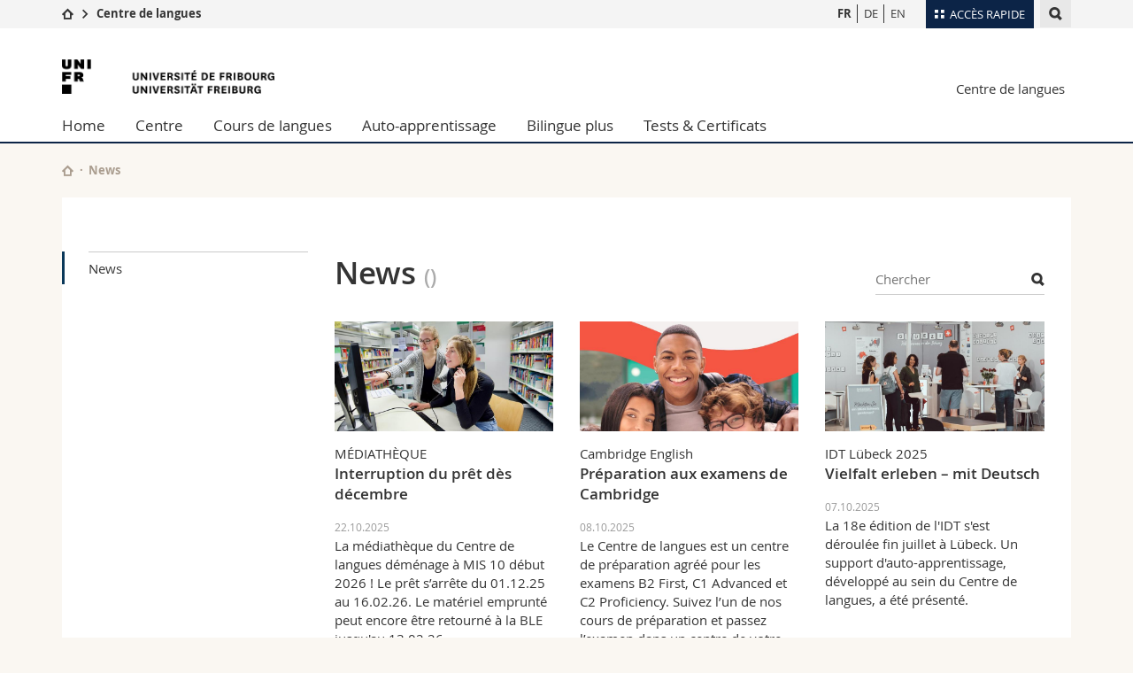

--- FILE ---
content_type: text/html; charset=UTF-8
request_url: https://www.unifr.ch/centredelangues/fr/news/news/?utm_source=news&utm_medium=&utm_campaign=redirection_from_homehttp%3A%2F%2Fwww.unifr.ch%2Fcentredelangues%2Ffr%2F
body_size: 10295
content:

<!--[if lt IE 9]><!DOCTYPE html PUBLIC "-//W3C//DTD XHTML 1.1//EN" "http://www.w3.org/TR/xhtml11/DTD/xhtml11.dtd"><![endif]-->
<!--[if gt IE 8]><!-->
<!DOCTYPE html>
<!--<![endif]-->
<!--[if lt IE 7]><html xmlns="http://www.w3.org/1999/xhtml" class="lt-ie9 lt-ie8 lt-ie7"> <![endif]-->
<!--[if IE 7]><html xmlns="http://www.w3.org/1999/xhtml" class="lt-ie9 lt-ie8"> <![endif]-->
<!--[if IE 8]><html xmlns="http://www.w3.org/1999/xhtml" class="lt-ie9"> <![endif]-->
<!--[if IE 9]><html class="ie9"> <![endif]-->
<!--[if gt IE 9]><!-->
<html lang="fr"><!--<![endif]-->
<head prefix="og: http://ogp.me/ns# fb: http://ogp.me/ns/fb# article: http://ogp.me/ns/article#">
    <link rel="preconnect" href="https://cdn.unifr.ch" />
	<link rel="dns-prefetch" href="https://www.googletagmanager.com" />
	<link rel="dns-prefetch" href="https://www.google.com" />
	<link rel="preload" href="https://cdn.unifr.ch/Assets/fonts/OpenSans-Regular-webfont.woff" as="font" type="font/woff" crossorigin>
	<link rel="preload" href="https://cdn.unifr.ch/Assets/fonts/OpenSans-Semibold-webfont.woff" as="font" type="font/woff" crossorigin>
	<link rel="preload" href="https://cdn.unifr.ch/Assets/fonts/OpenSans-Bold-webfont.woff" as="font" type="font/woff" crossorigin>
	<link rel="preload" href="https://cdn.unifr.ch/Assets/fonts/OpenSans-Light-webfont.woff" as="font" type="font/woff" crossorigin>
    <meta http-equiv="X-UA-Compatible" content="IE=edge,chrome=1"/>
    <meta charset="utf-8"/>
    <meta name="viewport" content="width=device-width, initial-scale=1"/>
    <meta property="fb:app_id"          content="853226811461024" />
    
    <title>News | Centre de langues  | Université de Fribourg</title>
    <meta name="description" content="">
    <meta name="language" content="fr" />
    <meta name="robots" content="index, follow">
    <!-- <base href="//www.unifr.ch/centredelangues/fr/" /> -->
    <link rel="canonical" href="https://www.unifr.ch/centredelangues/fr/news/news/" />
    <link href="//cdn.unifr.ch/uf/v2.4.4/css/bootstrap.css" rel="stylesheet" media="all" type="text/css" crossorigin  />
    <link href="//cdn.unifr.ch/uf/v2.4.4/css/main.css" rel="stylesheet" media="all" type="text/css" crossorigin />
    <link rel="shortcut icon" type="image/ico" href="https://cdn.unifr.ch/sharedconfig/favicon/favicon.ico" />
    <!-- Load IE8 specific styles--><!--[if lt IE 9]>
    <link href="//cdn.unifr.ch/uf/v2.4.4/css/old_ie.css" rel="stylesheet" /><![endif]-->
    <script src="//cdn.unifr.ch/uf/v2.4.4/js/modernizr.js" crossorigin ></script>
    <!-- Spiders alternative page -->
    

    


<!-- Google Tag Manager -->
<script>(function(w,d,s,l,i){w[l]=w[l]||[];w[l].push({'gtm.start':
new Date().getTime(),event:'gtm.js'});var f=d.getElementsByTagName(s)[0],
j=d.createElement(s),dl=l!='dataLayer'?'&l='+l:'';j.async=true;j.src=
'https://www.googletagmanager.com/gtm.js?id='+i+dl;f.parentNode.insertBefore(j,f);
})(window,document,'script','dataLayer','GTM-K8998TH');</script>
<!-- End Google Tag Manager --> 

    

<link href="//cdn.unifr.ch/uf/v2.4.4/css/corr.css" rel="stylesheet" defer crossorigin />

<style>
	/*
	a[href^=http]{text-decoration:none;}
	footer a[href^=http]{text-decoration:none; color:#fff;}
	div.sub-menu li.star > a{font-weight:bold;}
	*/
</style>
    





    
    
</head>
<body data-lang="fr" class="marine">



<!-- Google Tag Manager (noscript) -->
<noscript><iframe src="https://www.googletagmanager.com/ns.html?id=GTM-K8998TH"
height="0" width="0" loading="lazy" style="display:none;visibility:hidden"></iframe></noscript>
<!-- End Google Tag Manager (noscript) -->


<!-- Page wrapper-->
<div id="wrapper">
    <!-- Fixed header-->
    <nav class="fixed-header pusher">
        <div class="fixed-header--bg">
            <div class="container clearfix">

                <!-- The logo -->
                

<a href="https://www.unifr.ch/" class="open-offcanvas square bg-branded hover hidden-desktop" title="Hamburger menu"></a><a href="https://www.unifr.ch" class="hidden-desktop square logo" style="content: ''; display:block;height:55px;width:55px;  no-repeat center center; background-size:contain;" title="Aller à la page d’accueil de ce site"></a>
                

<div class="search hidden-mobile">

    


<script class="search--template" type="text/template">
    <li>
        <a class="search--result-link" href="<%= link %>"></a>
        <h5><%= htmlTitle %></h5>
        <small><%= link %></small>
        <p><%= htmlSnippet %></p>
    </li>
</script>


<script class="search--show-more" type="text/template">
    <li class="text-align-center search--more-results">
        <a class="search--result-link" href="#"></a>
        <p>Voir plus de résultat</p>
        <p>
            <i class="gfx gfx-arrow-down"></i>
        </p>
    </li>
</script>

    <a href="#" data-expander-toggler="search-47727" data-fixed-mode-toggler="tablet laptop desktop large" class="search--toggler square" title="Afficher le moteur de recherche"><i class="gfx gfx-search"></i></a>
    <div data-expander-content="search-47727" data-expander-group="mobile-nav" class="search--input">
        <div class="container">
            
            <div class="input-group">
                <input type="text" class="form-control"/><span class="input-group-btn sd">
                <input type="radio" name="searchdomain" value="https://www.unifr.ch/centredelangues/" checked="checked" id="local-" class="hidden"/>
                <label for="local-" class="btn btn-primary sd">Local</label></span><span class="input-group-btn sd">
                <input type="radio" name="searchdomain" value="www.unifr.ch"  id="global-" class="hidden"/>
                <label for="global-" class="btn btn-default">Global</label></span>
            </div>
            
            <ul class="search--results">
                <li class="blank-slate">Aucun résultat</li>
            </ul>
        </div>
    </div>
</div>

                <!-- Globalmenu -->
                <div class="meta-menu"><a href="#" data-fixed-mode-toggler="mobile" data-accordion-toggler="metamenu" class="square meta-menu--toggler hover bg-branded-desk" title="meta-menu toggler"><i class="gfx gfx-tiles"></i><i class="square-triangle"></i><span class="hidden-mobile">Accès rapide</span></a>
    <div data-accordion-content="metamenu" data-accordion-group="mobile-nav" class="meta-menu--content">
        <nav data-scroll-container="data-scroll-container" class="container">
            <ul>
                <li class="first-level"><a href="#" data-accordion-toggler="meta2" data-scroll-to-me="data-scroll-to-me">Université</a>
                    <nav data-accordion-content="meta2">
                        <ul>
                            <li><a href="http://studies.unifr.ch/fr" title="Les études: Bachelor, Master, Doctorat">Etudes</a></li>
                            <li><a href="https://www.unifr.ch/campus/fr" title="La vie sur le Campus">Campus</a></li>
                            <li><a href="https://www.unifr.ch/research/fr" title="La recherche">Recherche</a></li>
                            <li><a href="https://www.unifr.ch/uni/fr" title="L'Université en bref">Université</a></li>
                            <li><a href="https://www.unifr.ch/formcont/fr"  title="Formation continue">Formation continue</a></li>
                        </ul>
                    </nav>
                </li>
                <li class="first-level"><a href="#" data-accordion-toggler="meta1" data-scroll-to-me="data-scroll-to-me">Facultés</a>
                    <nav data-accordion-content="meta1">
                        <ul>
                            <li><a href="https://www.unifr.ch/theo/fr" title="Accéder à la Faculté de théologie"><span class="glyphicon glyphicon-stop color-orange" aria-hidden="true"></span> Théologie</a></li>
                            <li><a href="https://www.unifr.ch/ius/fr" title="Accéder à la Faculté de droit"><span class="glyphicon glyphicon-stop color-red" aria-hidden="true"></span> Droit</a></li>
                            <li><a href="https://www.unifr.ch/ses/fr" title="Accéder à la Faculté des sciences économiques et sociales"> <span class="glyphicon glyphicon-stop color-purple" aria-hidden="true"></span> Sciences économiques et sociales et management</a></li>
							<li><a href="https://www.unifr.ch/lettres/fr" title="Accéder à la Faculté des lettres et des sciences humaines"><span class="glyphicon glyphicon-stop color-sky" aria-hidden="true"></span> Lettres et sciences humaines</a></li>
							<li><a href="https://www.unifr.ch/eduform/fr" title="Accéder à la Faculté des sciences de l'éducation et de la formation"><span class="glyphicon glyphicon-stop color-violet" aria-hidden="true"></span> Sciences de l'éducation et de la formation</a></li>
                            <li><a href="https://www.unifr.ch/scimed/fr" title="Accéder à la Faculté des sciences et de médecine "><span class="glyphicon glyphicon-stop color-green" aria-hidden="true"></span> Sciences et médecine</a></li>
                             <li><a href="https://www.unifr.ch/faculties/fr/interfacultaire.html" title="Interfacultaire"><span class="glyphicon glyphicon-stop color-marine" aria-hidden="true"></span> Interfacultaire</a></li>
                            
                        </ul>
                    </nav>
                </li>
                <li class="first-level"><a href="http://www.unifr.ch/you-are/fr/" data-accordion-toggler="meta0" data-scroll-to-me="data-scroll-to-me">Vous êtes</a>
                    <nav data-accordion-content="meta0">
                        <ul>
                            <li><a href="https://www.unifr.ch/you-are/fr/futurs-etudiants/" title="Vous êtes... futur·e·s étudiant·e·s">Futurs étudiants</a></li>
                            <li><a href="https://www.unifr.ch/you-are/fr/etudiants/" title="Vous êtes... étudiant·e·s">Etudiants</a></li>
                            <li><a href="https://www.unifr.ch/you-are/fr/medias/" title="Vous êtes... médias">Médias</a></li>
                            <li><a href="https://www.unifr.ch/you-are/fr/chercheurs/" title="Vous êtes... chercheuses et chercheurs">Chercheurs</a></li>
                            <li><a href="https://www.unifr.ch/you-are/fr/collaborateurs/" title="Vous êtes... collaboratrices et collaborateurs">Collaborateurs</a></li>
							<li><a href="https://www.unifr.ch/you-are/fr/doctorants/" title="Vous êtes... doctorant·e·s ">Doctorants</a></li>
                        </ul>
                    </nav>
                </li>
                <li class="first-level meta-menu--contact bg-branded-desk">
                    <a href="#" class="hidden-lg hidden-md" data-accordion-toggler="contact" data-scroll-to-me="data-scroll-to-me">Ressources</a>
					<nav data-accordion-content="contact">
                        <ul>
                            <li><a href="https://www.unifr.ch/directory/fr"><span class="fa fa-user fa-fw" aria-hidden="true"></span> Annuaire du personnel</a></li>
                            <li><a href="https://www.unifr.ch/map"><span class="fa fa-map-signs fa-fw" aria-hidden="true"></span> Plan d'accès</a></li>
                            <li><a href="https://www.unifr.ch/biblio"><span class="fa fa-book fa-fw" aria-hidden="true"></span> Bibliothèques</a></li>
                            <li><a href="https://outlook.com/unifr.ch"><span class="fa fa-envelope fa-fw" aria-hidden="true"></span> Webmail</a></li>
                            <li><a href="https://www.unifr.ch/timetable/fr/"><span class="fa fa-calendar fa-fw" aria-hidden="true"></span> Programme des cours</a></li>
                            <li><a href="https://my.unifr.ch"><span class="fa fa-lock fa-fw" aria-hidden="true"></span> MyUnifr</a></li>
                        </ul>
                    </nav>
                </li>
            </ul>
        </nav>
    </div>
</div>


                <!-- Desktop Langmenu -->
                

<nav class="hidden-mobile square language-switch">
    <ul>
        
<li><a href="//www.unifr.ch/centredelangues/fr/news/news/?utm_source=news&utm_medium=&utm_campaign=redirection_from_homehttp%3A%2F%2Fwww.unifr.ch%2Fcentredelangues%2Ffr%2F" class=" bold" title="Afficher la page en   FR">FR</a></li>

<li><a href="//www.unifr.ch/centredelangues/de/news/news/?utm_source=news&utm_medium=&utm_campaign=redirection_from_homehttp%3A%2F%2Fwww.unifr.ch%2Fcentredelangues%2Ffr%2F" class="" title="Afficher la page en   DE">DE</a></li>

<li><a href="//www.unifr.ch/centredelangues/en/news/news/?utm_source=news&utm_medium=&utm_campaign=redirection_from_homehttp%3A%2F%2Fwww.unifr.ch%2Fcentredelangues%2Ffr%2F" class="" title="Afficher la page en   EN">EN</a></li>
    </ul>
</nav>

                <!-- Global Breadcrumb -->
                


<div class="breadcrumbs square">

    <a href="https://www.unifr.ch" data-accordion-toggler="crumbs" class="square bg-white hover hidden-desktop breadcrumbs--toggler" title="Chemin d’accès global "><i class="gfx gfx-home"></i><i class="square-triangle"></i></a>

    <div data-accordion-content="crumbs" data-accordion-group="mobile-nav" class="breadcrumbs--content">
        <nav class="breadcrumbs--mobile shortened">
            <ul class="breadcrumbs--slider">
                <!-- level 0 -->
                
                <li><a href="https://www.unifr.ch" class="gfx gfx-home" title="Aller à la page d’accueil "></a></li>
                

                <!-- level 1 -->
                
                <li class="gfx gfx-triangle-right"></li>
                <li class="desktop-expanded">
                    <a href="https://www.unifr.ch/centredelangues" class="short">Centre de langues</a>
                    <a href="https://www.unifr.ch/centredelangues" class="long">Centre de langues</a>
                </li>
                
                <!-- level 2 -->
                
                <!-- level 3 -->
                
            </ul>
        </nav>
    </div>
</div>
            </div>
        </div>
    </nav>
    <!-- Offcanvas pusher-->
    <div class="pusher pass-height">
        <!-- Page header/offcanvas-->
        <header id="header" class="offcanvas pass-height">
            <nav class="service-menu">
                <!-- mobile tools menu -->
                <div class="hidden-desktop clearfix">

                    <!-- Search Mobile -->
                    
                    <div class="search">
                        <!-- Template for one search result -->
                        


<script class="search--template" type="text/template">
    <li>
        <a class="search--result-link" href="<%= link %>"></a>
        <h5><%= htmlTitle %></h5>
        <small><%= link %></small>
        <p><%= htmlSnippet %></p>
    </li>
</script>


<script class="search--show-more" type="text/template">
    <li class="text-align-center search--more-results">
        <a class="search--result-link" href="#"></a>
        <p>Voir plus de résultat</p>
        <p>
            <i class="gfx gfx-arrow-down"></i>
        </p>
    </li>
</script>

                        <a href="#" data-expander-toggler="search-27564" data-fixed-mode-toggler="tablet laptop desktop large" class="search--toggler square" aria-label="search" title="Afficher le moteur de recherche"><i class="gfx gfx-search"></i></a>
                        <div data-expander-content="search-27564" data-expander-group="mobile-nav" class="search--input">
                            <div class="container">
                                
                                <div class="input-group">
                                    <input type="text" class="form-control"/>
                                    <span class="input-group-btn sd">
                                        <input type="radio" name="searchdomain" value="https://www.unifr.ch/centredelangues/" id="local-" class="hidden" checked="checked"/>
                                        <label for="local-" class="btn btn-primary sd">Local</label>
                                    </span>
                                    <span class="input-group-btn sd">
                                        <input type="radio" name="searchdomain" value="www.unifr.ch"  id="global-" class="hidden" />
                                        <label for="global-" class="btn btn-default">Global</label>
                                    </span>
                                </div>
                                
                                <ul class="search--results">
                                    <li class="blank-slate">Aucun résultat</li>
                                </ul>
                             </div>
                        </div>
                    </div>


                    <!-- langmenu.mobile -->
                    

<nav class="language-switch square hover bg-white"><a href="#" data-accordion-toggler="language-switch" class="toggle-language-switch square" title="Choisir une autre langue ">FR</a>
    <div data-accordion-content="language-switch" class="dropdown">
        <ul class="bg-white">
            

<li><a href="//www.unifr.ch/centredelangues/fr/news/news/?utm_source=news&utm_medium=&utm_campaign=redirection_from_homehttp%3A%2F%2Fwww.unifr.ch%2Fcentredelangues%2Ffr%2F" class="square bg-white hover  bold" title="Afficher la page en   FR">FR</a></li>


<li><a href="//www.unifr.ch/centredelangues/de/news/news/?utm_source=news&utm_medium=&utm_campaign=redirection_from_homehttp%3A%2F%2Fwww.unifr.ch%2Fcentredelangues%2Ffr%2F" class="square bg-white hover " title="Afficher la page en   DE">DE</a></li>


<li><a href="//www.unifr.ch/centredelangues/en/news/news/?utm_source=news&utm_medium=&utm_campaign=redirection_from_homehttp%3A%2F%2Fwww.unifr.ch%2Fcentredelangues%2Ffr%2F" class="square bg-white hover " title="Afficher la page en   EN">EN</a></li>
        </ul>
    </div>
</nav>
                    <a href="javascript:;" class="close-offcanvas square hover bg-marine"></a>
                </div>
                <div class="hidden-mobile">
                    <div class="container service-menu--relation">
                        <nav class="clearfix">
                            
                        </nav>
                        
<h1 class="logo"><span class="sr-only">Université de Fribourg</span><a href="//www.unifr.ch"  title="Aller à la page d’accueil de l’Université"><img src="//cdn.unifr.ch/uf/v2.4.4/gfx/logo.png" alt="Logo Unifr" " /></a></h1>

<p class="service-menu--department"><a href="//www.unifr.ch/centredelangues/fr/" title="Aller à la page d’accueil de ce site">Centre de langues</a></p>
                    </div>
                </div>
            </nav>
            

<!-- Use class flat-menu or push-menu on this container-->
<!-- to toggle between the two types of navigation. The underlying-->
<!-- structure is exactly the same.-->
<nav class="push-menu container">
    <!-- First navigation level is visible, therefore needs-->
    <!-- the class .in-->
    <!-- .default is needed to not register a swipe event listener-->
    <div class="level default in">

        
<!-- start outerTpl -->
<ul>
    <li class="first"><a href="//www.unifr.ch/centredelangues/fr/" title="Home" >Home</a></li>


<!-- start parentRowTpl -->
<li class="">
	<a href="//www.unifr.ch/centredelangues/fr/centre/profil/" title="Centre"   class="deeper">
		Centre
		<!--<span class="deeper"></span>-->
	</a>
	


<!-- start innerTpl -->
<div class="level">
	<ul>
		<li><a href="#" class="back">Retour</a></li>
		<li class="first"><a href="//www.unifr.ch/centredelangues/fr/centre/profil/" title="Mission" >Mission</a></li>


<!-- start parentRowTpl -->
<li class="">
	<a href="//www.unifr.ch/centredelangues/fr/centre/team/" title="Équipe"   class="deeper">
		Équipe
		<!--<span class="deeper"></span>-->
	</a>
	


<!-- start innerTpl -->
<div class="level">
	<ul>
		<li><a href="#" class="back">Retour</a></li>
		<li class="first"><a href="//www.unifr.ch/centredelangues/fr/centre/team/admin.html" title="Direction et administration" 486,,485>Direction et administration</a></li>
<li><a href="//www.unifr.ch/centredelangues/fr/centre/team/enseignantes.html" title="Enseignant·e·s" 487,488,489,490,2172,,,,,>Enseignant·e·s</a></li>
<li class="last"><a href="//www.unifr.ch/centredelangues/fr/centre/team/autoapprentissage.html" title="Centre d'auto-apprentissage" 491>Centre d'auto-apprentissage</a></li>

	</ul>
</div>
<!-- end innerTpl -->
</li>
<!-- end parentRowTpl -->
<li><a href="//www.unifr.ch/centredelangues/fr/centre/partenariats.html" title="Partenariats" >Partenariats</a></li>
<li class="last"><a href="//www.unifr.ch/centredelangues/fr/centre/contact.html" title="Contact" >Contact</a></li>

	</ul>
</div>
<!-- end innerTpl -->
</li>
<!-- end parentRowTpl -->


<!-- start parentRowTpl -->
<li class="">
	<a href="//www.unifr.ch/centredelangues/fr/cours/" title="Cours de langues"   class="deeper">
		Cours de langues
		<!--<span class="deeper"></span>-->
	</a>
	


<!-- start innerTpl -->
<div class="level">
	<ul>
		<li><a href="#" class="back">Retour</a></li>
		<li class="first"><a href="//www.unifr.ch/centredelangues/fr/cours/semestriels/" title="Cours semestriels" >Cours semestriels</a></li>
<li><a href="//www.unifr.ch/centredelangues/fr/cours/intensifs/" title="Cours intensifs pré-semestriels" >Cours intensifs</a></li>
<li><a href="//www.unifr.ch/centredelangues/fr/cours/langue-juridique/" title="Cours d'introduction à la langue juridique" >Cours spécifique droit</a></li>
<li class="last"><a href="//www.unifr.ch/centredelangues/fr/cours/temoinages.html" title="Témoignages" >Témoignages</a></li>

	</ul>
</div>
<!-- end innerTpl -->
</li>
<!-- end parentRowTpl -->


<!-- start parentRowTpl -->
<li class="">
	<a href="//www.unifr.ch/centredelangues/fr/autoapprentissage/" title="Auto-apprentissage"   class="deeper">
		Auto-apprentissage
		<!--<span class="deeper"></span>-->
	</a>
	


<!-- start innerTpl -->
<div class="level">
	<ul>
		<li><a href="#" class="back">Retour</a></li>
		<li class="first"><a href="//www.unifr.ch/centredelangues/fr/autoapprentissage/médiathèque.html" title="Médiathèque" >Médiathèque</a></li>
<li><a href="//www.unifr.ch/centredelangues/fr/autoapprentissage/ressources.html" title="Ressources en ligne" >Ressources en ligne</a></li>
<li><a href="//www.unifr.ch/centredelangues/fr/unitandem" title="Tandem" >Tandem </a></li>
<li class="last"><a href="//www.unifr.ch/centredelangues/fr/autoapprentissage/astuces.html" title="Conseils et astuces" >Conseils et astuces</a></li>

	</ul>
</div>
<!-- end innerTpl -->
</li>
<!-- end parentRowTpl -->


<!-- start parentRowTpl -->
<li class="">
	<a href="//www.unifr.ch/centredelangues/fr/bilingueplus/" title="Bilingue plus"   class="deeper">
		Bilingue plus
		<!--<span class="deeper"></span>-->
	</a>
	


<!-- start innerTpl -->
<div class="level">
	<ul>
		<li><a href="#" class="back">Retour</a></li>
		

<!-- start parentRowTpl -->
<li class="first">
	<a href="//www.unifr.ch/centredelangues/fr/bilingueplus/droit/" title="Bilingue plus - Droit"   class="deeper">
		Bilingue plus - Droit
		<!--<span class="deeper"></span>-->
	</a>
	


<!-- start innerTpl -->
<div class="level">
	<ul>
		<li><a href="#" class="back">Retour</a></li>
		<li class="first"><a href="//www.unifr.ch/centredelangues/fr/bilingueplus/droit/formation/" title="Formation" >Formation</a></li>
<li><a href="//www.unifr.ch/centredelangues/fr/bilingueplus/droit/admission/" title="Admission" >Admission</a></li>
<li class="last"><a href="//www.unifr.ch/centredelangues/fr/bilingueplus/droit/infos/" title="Infos pratiques" >Infos pratiques</a></li>

	</ul>
</div>
<!-- end innerTpl -->
</li>
<!-- end parentRowTpl -->


<!-- start parentRowTpl -->
<li class="">
	<a href="//www.unifr.ch/centredelangues/fr/bilingueplus/plus/" title="Avantages"   class="deeper">
		Avantages
		<!--<span class="deeper"></span>-->
	</a>
	


<!-- start innerTpl -->
<div class="level">
	<ul>
		<li><a href="#" class="back">Retour</a></li>
		<li class="first"><a href="//www.unifr.ch/centredelangues/fr/bilingueplus/plus/temoignages.html" title="Témoignages" >Témoignages</a></li>
<li><a href="//www.unifr.ch/centredelangues/fr/bilingueplus/plus/partenaires.html" title="Partenaires" >Partenaires</a></li>
<li class="last"><a href="//www.unifr.ch/centredelangues/fr/bilingueplus/plus/publications.html" title="Publications - Presse - Médias" >Publications - Presse - Médias</a></li>

	</ul>
</div>
<!-- end innerTpl -->
</li>
<!-- end parentRowTpl -->
<li><a href="//www.unifr.ch/centredelangues/fr/bilingueplus/inscription.html" title="Inscription" >Inscription</a></li>
<li class="last"><a href="//www.unifr.ch/centredelangues/fr/bilingueplus/contact.html" title="Contact" >Contact</a></li>

	</ul>
</div>
<!-- end innerTpl -->
</li>
<!-- end parentRowTpl -->


<!-- start parentRowTpl -->
<li class="last">
	<a href="//www.unifr.ch/centredelangues/fr/tests/" title="Tests & Certificats"   class="deeper">
		Tests & Certificats
		<!--<span class="deeper"></span>-->
	</a>
	


<!-- start innerTpl -->
<div class="level">
	<ul>
		<li><a href="#" class="back">Retour</a></li>
		<li class="first"><a href="//www.unifr.ch/centredelangues/fr/tests/goethe/" title="Examens du Goethe-Institut" >Examens Goethe</a></li>
<li><a href="//www.unifr.ch/centredelangues/fr/tests/tcf/" title="Test de connaissance du français" >TCF Tout Public</a></li>
<li><a href="//www.unifr.ch/centredelangues/fr/tests/cambridge.html" title="Préparation Cambridge English" >Préparation Cambridge English</a></li>
<li class="last"><a href="//www.unifr.ch/centredelangues/fr/tests/examenacces/" title="Examen d'accès" >Examen d'accès</a></li>

	</ul>
</div>
<!-- end innerTpl -->
</li>
<!-- end parentRowTpl -->

</ul>
<!-- end outerTpl -->

    </div>
</nav>

        </header>
        <!-- Main content-->
        <main id="main">
            <div class="visible-lt-ie9 fixed-page-overlay"></div>
            <div class="container">
                <div class="sub-menu--spacer"></div>
                



<nav class="deepcrumbs">
<ul>
    
        <li><a href="//www.unifr.ch/centredelangues/fr/" class="gfx gfx-home" title="Aller à la page d’accueil de ce site"></a></li>
	<li>News</li>
</ul>
</nav>

                <div class="content inner-30">
                    <div id="" class="row inner ">
    <div class="col-md-12 inner-10">
        
    </div>
</div>
					
					
					
						
						<div class="row inner">
            				<div class="col-md-3 sub-menu"> 
              					<nav>
                					<h4>  <a href="//www.unifr.ch/centredelangues/fr/news/" data-expander-toggler="sub-menu" data-fixed-mode-toggler="mobile" class="filter--title fixed-page-mode--toggler hidden-min-laptop"> </a> <a href="//www.unifr.ch/centredelangues/fr/news/" class="hidden-max-laptop"> </a>  
                  					</h4>
                					<div data-expander-content="sub-menu" data-expander-group="mobile-nav" class="sub-menu--content"> <ul><li class="first active"><a href="//www.unifr.ch/centredelangues/fr/news/news/" title="News" >News</a></li>
</ul> 
                  					</div>
              				</nav>
              				
              				<div class="hidden"> 
				  				




<nav class="filter">
    <h4>
        <a href="#" data-accordion-toggler="news-filter" data-fixed-mode-toggler="mobile" class="filter--title fixed-page-mode--toggler">
            <span class="filter--no-filter">Filtres</span>
            <span class="filter--apply-filter">Appliquer les filtres</span></a>
    </h4>
    <div data-accordion-content="news-filter" data-accordion-group="mobile-nav">
        <div class="sub-menu--content">
            <form action="https://www.unifr.ch/news/AjaxModx/fr/token/98ae3a30b1067745474eb56a3d6992853068a04e/9/" method="get" class="inner filter--form">
                <ul class="filter--list">
                    

<li>
    <label for="1">
        <input type="checkbox" id="1" /><span></span>
    </label>
</li>
                </ul>
                <input type="text" name="date" class="hidden clndr--date"/>
                <div data-selected="2015-04-02" data-start-date="2015-01-01" data-end-date="2015-04-15" class="clndr--parent no-dow"><script type="text/template">
                        <div class="clndr--controls">
                            <div class="clndr--prev gfx gfx-triangle-thin-left"></div>
                            <div class="clndr--next gfx gfx-triangle-thin-right after"></div>
                            <div class="clndr--month"><%= month %></div>
                        </div>
                        <div class="clndr--grid">
                            <div class="clndr--dow">
                                <% _.each(daysOfTheWeek, function (day) { %>
                                <div class="clndr--day-header">
                                    <%= day %>
                                </div>
                                <% }); %>
                            </div>
                            <div class="clndr--days">
                                <% _.each(days, function (day) { %>
                                <div class="<%= day.classes %>">
                                    <span><span><span><%= day.day %></span></span></span>
                                </div>
                                <% }); %>
                            </div>
                        </div>
                    </script>

                </div>
                <div class="reset-container">
                    <input type="reset" value="Réinitialiser" class="hover bg-grey-light full-width news--reset2" onclick="javascript:window.location.reload()"/>
                    <!--    <input type="reset" value="Supprimer les filtres" class="hover bg-grey-light full-width news--reset"/>-->
                </div>
            </form>
        </div>
    </div>
</nav>
 
				  			</div>
              				
                       </div>
                       <div class="col-md-9 inner-30">
                          	
								
              						<header class="news--header">
                						<div class="input filter--search ">
                  							<form onsubmit="javascript:openpage()" method="get">
                    							<input type="text" name="q" placeholder="Chercher" value="" onkeydown="if(event.keyCode == 13) return false;"/>
                    							<i class="gfx gfx-search"></i>
                  							</form>
                						</div>
                						<h2>News <small id="nbfound">(<span id="foundcount"></span>)</small></h2>
              						</header>
              					
              				
              
                           
<section class="inner-30">
    <div class="content-teaser">

        <div class="hidden" id="loadspinner">
            <h2 class="text-center"><small><i class="fa fa-spinner fa-spin" aria-hidden="true"></i> Loading</small></h2>
        </div>

        <div class="content-teaser--outer equalize filter--content">

            

<div class="content-teaser--inner equalized">
    <article class="news--teaser inner" onclick="javascript:opennews('/centredelangues/fr/news/news/33718/interruption-du-pret-des-decembre?')">
        <div class="banner">
            <div class="banner--background-image">
                <div style="background-image:url(//www.unifr.ch/webnews/content/245/picto/2025/33718-md.jpg)" class="background-size-cover"></div>
            </div>
        </div>

        <header>
            <p>MÉDIATHÈQUE</p>
            <h5>Interruption du prêt dès décembre</h5>
        </header>
        <!-- Generate different length of text-->
        <p><small>22.10.2025</small></p>
        <p>La médiathèque du Centre de langues déménage à MIS 10 début 2026 ! Le prêt s’arrête du 01.12.25 au 16.02.26. Le matériel emprunté peut encore être retourné à la BLE jusqu'au 13.02.26.</p>
        <div class="content-teaser--fader"></div><a href="/centredelangues/fr/news/news/33718/interruption-du-pret-des-decembre?" class="link inline gfx gfx-arrow-right after">Lire la suite</a>
    </article>
</div>


<div class="content-teaser--inner equalized">
    <article class="news--teaser inner" onclick="javascript:opennews('/centredelangues/fr/news/news/33627/preparation-aux-examens-de-cambridge?')">
        <div class="banner">
            <div class="banner--background-image">
                <div style="background-image:url(//www.unifr.ch/webnews/content/245/picto/2025/33627-md.jpg)" class="background-size-cover"></div>
            </div>
        </div>

        <header>
            <p>Cambridge English</p>
            <h5>Préparation aux examens de Cambridge</h5>
        </header>
        <!-- Generate different length of text-->
        <p><small>08.10.2025</small></p>
        <p>Le Centre de langues est un centre de préparation agréé pour les examens B2 First, C1 Advanced et C2 Proficiency. Suivez l’un de nos cours de préparation et passez l’examen dans un centre de votre choix.</p>
        <div class="content-teaser--fader"></div><a href="/centredelangues/fr/news/news/33627/preparation-aux-examens-de-cambridge?" class="link inline gfx gfx-arrow-right after">Lire la suite</a>
    </article>
</div>


<div class="content-teaser--inner equalized">
    <article class="news--teaser inner" onclick="javascript:opennews('/centredelangues/fr/news/news/33614/vielfalt-erleben-mit-deutsch?')">
        <div class="banner">
            <div class="banner--background-image">
                <div style="background-image:url(//www.unifr.ch/webnews/content/245/picto/2025/33614-md.jpg)" class="background-size-cover"></div>
            </div>
        </div>

        <header>
            <p>IDT Lübeck 2025</p>
            <h5>Vielfalt erleben – mit Deutsch</h5>
        </header>
        <!-- Generate different length of text-->
        <p><small>07.10.2025</small></p>
        <p>La 18e édition de l'IDT s'est déroulée fin juillet à Lübeck. Un support d'auto-apprentissage, développé au sein du Centre de langues, a été présenté.</p>
        <div class="content-teaser--fader"></div><a href="/centredelangues/fr/news/news/33614/vielfalt-erleben-mit-deutsch?" class="link inline gfx gfx-arrow-right after">Lire la suite</a>
    </article>
</div>


<div class="content-teaser--inner equalized">
    <article class="news--teaser inner" onclick="javascript:opennews('/centredelangues/fr/news/news/33498/appel-a-candidatures-programme-herodote-printemps-2026?')">
        <div class="banner">
            <div class="banner--background-image">
                <div style="background-image:url(//www.unifr.ch/webnews/content/245/picto/2025/33498-md.jpg)" class="background-size-cover"></div>
            </div>
        </div>

        <header>
            <p>Hérodote</p>
            <h5>Appel à candidatures – Programme Hérodote printemps 2026</h5>
        </header>
        <!-- Generate different length of text-->
        <p><small>22.09.2025</small></p>
        <p>L’Université de Fribourg propose une préparation aux études universitaires pour les personnes issues du domaine de l’asile.</p>
        <div class="content-teaser--fader"></div><a href="/centredelangues/fr/news/news/33498/appel-a-candidatures-programme-herodote-printemps-2026?" class="link inline gfx gfx-arrow-right after">Lire la suite</a>
    </article>
</div>


<div class="content-teaser--inner equalized">
    <article class="news--teaser inner" onclick="javascript:opennews('/centredelangues/fr/news/news/33460/nouveaux-programmes-d-apprentissage-en-ligne?')">
        <div class="banner">
            <div class="banner--background-image">
                <div style="background-image:url(//www.unifr.ch/webnews/content/245/picto/2025/33460-md.jpg)" class="background-size-cover"></div>
            </div>
        </div>

        <header>
            <p>NEWS</p>
            <h5>Nouveaux programmes d’apprentissage en ligne</h5>
        </header>
        <!-- Generate different length of text-->
        <p><small>14.09.2025</small></p>
        <p>Accès gratuit à Altissia et Clarity English pour apprendre les langues de manière autonome et personnalisée.</p>
        <div class="content-teaser--fader"></div><a href="/centredelangues/fr/news/news/33460/nouveaux-programmes-d-apprentissage-en-ligne?" class="link inline gfx gfx-arrow-right after">Lire la suite</a>
    </article>
</div>


<div class="content-teaser--inner equalized">
    <article class="news--teaser inner" onclick="javascript:opennews('/centredelangues/fr/news/news/32017/cinq-editions-reussies?')">
        <div class="banner">
            <div class="banner--background-image">
                <div style="background-image:url(//www.unifr.ch/webnews/content/245/picto/2024/32017-md.jpg)" class="background-size-cover"></div>
            </div>
        </div>

        <header>
            <p>Café bilingue</p>
            <h5>Cinq éditions réussies</h5>
        </header>
        <!-- Generate different length of text-->
        <p><small>14.11.2024</small></p>
        <p>À ce jour, cinq éditions de la soirée jeux/café bilingue ont eu lieu à la médiathèque. Elles ont répondu à un réel besoin et en appelleront certainement d’autres. Voici quelques impressions !</p>
        <div class="content-teaser--fader"></div><a href="/centredelangues/fr/news/news/32017/cinq-editions-reussies?" class="link inline gfx gfx-arrow-right after">Lire la suite</a>
    </article>
</div>


<div class="content-teaser--inner equalized">
    <article class="news--teaser inner" onclick="javascript:opennews('/centredelangues/fr/news/news/31427/tandem-linguistique?')">
        <div class="banner">
            <div class="banner--background-image">
                <div style="background-image:url(//www.unifr.ch/webnews/content/245/picto/2024/31427-md.jpg)" class="background-size-cover"></div>
            </div>
        </div>

        <header>
            <p>NEWS</p>
            <h5>Tandem linguistique</h5>
        </header>
        <!-- Generate different length of text-->
        <p><small>21.08.2024</small></p>
        <p>Découvrez edu.e-tandem.ch ! Trouvez votre partenaire linguistique à l'Unifr ou dans une autre haute école partenaire. Inscrivez-vous gratuitement dès maintenant !</p>
        <div class="content-teaser--fader"></div><a href="/centredelangues/fr/news/news/31427/tandem-linguistique?" class="link inline gfx gfx-arrow-right after">Lire la suite</a>
    </article>
</div>


<div class="content-teaser--inner equalized">
    <article class="news--teaser inner" onclick="javascript:opennews('/centredelangues/fr/news/news/29524/deux-hautes-ecoles-fribourgeoises-s-engagent-en-faveur-de-l-acces-aux-etudes-pour-les-personnes-refugiees?')">
        <div class="banner">
            <div class="banner--background-image">
                <div style="background-image:url(//www.unifr.ch/webnews/content/245/picto/2023/29524-md.jpg)" class="background-size-cover"></div>
            </div>
        </div>

        <header>
            <p>MIGRATION</p>
            <h5>Deux hautes écoles fribourgeoises s'engagent en faveur de l'accès aux études pour les personnes réfugiées</h5>
        </header>
        <!-- Generate different length of text-->
        <p><small>04.09.2023</small></p>
        <p></p>
        <div class="content-teaser--fader"></div><a href="/centredelangues/fr/news/news/29524/deux-hautes-ecoles-fribourgeoises-s-engagent-en-faveur-de-l-acces-aux-etudes-pour-les-personnes-refugiees?" class="link inline gfx gfx-arrow-right after">Lire la suite</a>
    </article>
</div>


<div class="content-teaser--inner equalized">
    <article class="news--teaser inner" onclick="javascript:opennews('/centredelangues/fr/news/news/29380/ateliers-pour-des-enseignant-e-s-universitaires-d-anglais-en-ukraine?')">
        <div class="banner">
            <div class="banner--background-image">
                <div style="background-image:url(//www.unifr.ch/webnews/content/245/picto/2023/29380-md.jpg)" class="background-size-cover"></div>
            </div>
        </div>

        <header>
            <p>NEWS</p>
            <h5>Ateliers pour des enseignant·e·s universitaires d'anglais en Ukraine</h5>
        </header>
        <!-- Generate different length of text-->
        <p><small>24.07.2023</small></p>
        <p>En juin, le Centre de langues a organisé deux ateliers en ligne pour les enseignant·e·s d'anglais de l'Université nationale de Kyiv-Mohyla Academy.</p>
        <div class="content-teaser--fader"></div><a href="/centredelangues/fr/news/news/29380/ateliers-pour-des-enseignant-e-s-universitaires-d-anglais-en-ukraine?" class="link inline gfx gfx-arrow-right after">Lire la suite</a>
    </article>
</div>

<script>
setTimeout(function(){
    //document.getElementById('pag-output').innerHTML = document.getElementById('pag-input').innerHTML;
    $('nav.pagination > ul').html('<li class=\"pagination--prev disabled\"><a #>Précédent</a></li><li class=\'active\'><a href=\"javascript:openpage(1)\">1</a></li><li ><a href=\"javascript:openpage(2)\">2</a></li><li ><a href=\"javascript:openpage(3)\">3</a></li><li class=\"pagination--next \"><a href=\"javascript:openpage(2)\">Suivant</a></li>');
    $('.language-switch li a').each(function(){this.href=this.href.split("?",1)[0]+'?';})
    $('#foundcount').html('20');
}, 300);

//console.log('https://www.unifr.ch/webnews/api/v1/json/fr/tk/98ae3a30b1067745474eb56a3d6992853068a04e/news/?max=9&p=1&tn=1');
//console.log('');
</script>

            <div class="filter--blank-slate">news.NoResult</div>
        </div>
    </div>
</section>

<div class="">
<nav class="pagination" id="pag-output">
    <ul>
        
    </ul>
</nav>
</div>

                        </div>
                     </div>
                    

                </div>
            </div>
        </main>

        <!-- Footer-->
        


        <footer id="footer">
    <div class="container">
        <div class="row">
            <nav class="footer-menu col-md-9">
                <div class="row">
                    <div class="col-xs-4">
                        <h6><a href="//www.unifr.ch/centredelangues/fr/centre/">CENTRE</a></h6>
<ul><li class="first"><a href="//www.unifr.ch/centredelangues/fr/centre/profil/" title="Mission" >Mission</a></li>
<li><a href="//www.unifr.ch/centredelangues/fr/centre/team/" title="Équipe" >Équipe</a></li>
<li><a href="//www.unifr.ch/centredelangues/fr/centre/partenariats.html" title="Partenariats" >Partenariats</a></li>
<li class="last"><a href="//www.unifr.ch/centredelangues/fr/centre/contact.html" title="Contact" >Contact</a></li>
</ul>
                    </div>
                    <div class="col-xs-4">
                        <h6><a href="//www.unifr.ch/centredelangues/fr/cours/">COURS DE LANGUES</a></h6>
<ul><li class="first"><a href="//www.unifr.ch/centredelangues/fr/cours/semestriels/" title="Cours semestriels" >Cours semestriels</a></li>
<li><a href="//www.unifr.ch/centredelangues/fr/cours/intensifs/" title="Cours intensifs pré-semestriels" >Cours intensifs</a></li>
<li><a href="//www.unifr.ch/centredelangues/fr/cours/langue-juridique/" title="Cours d'introduction à la langue juridique" >Cours spécifique droit</a></li>
<li class="last"><a href="//www.unifr.ch/centredelangues/fr/cours/temoinages.html" title="Témoignages" >Témoignages</a></li>
</ul>

<h6><a href="//www.unifr.ch/centredelangues/fr/bilingueplus/droit/">BILINGUE PLUS - DROIT</a></h6>
<ul><li class="first"><a href="//www.unifr.ch/centredelangues/fr/bilingueplus/droit/formation/" title="Formation" >Formation</a></li>
<li><a href="//www.unifr.ch/centredelangues/fr/bilingueplus/droit/admission/" title="Admission" >Admission</a></li>
<li class="last"><a href="//www.unifr.ch/centredelangues/fr/bilingueplus/droit/infos/" title="Infos pratiques" >Infos pratiques</a></li>
</ul>
                    </div>
                    <div class="col-xs-4">
                        <h6><a href="//www.unifr.ch/centredelangues/fr/autoapprentissage/">AUTO-APPRENTISSAGE</a></h6>
<ul><li class="first"><a href="//www.unifr.ch/centredelangues/fr/autoapprentissage/médiathèque.html" title="Médiathèque" >Médiathèque</a></li>
<li><a href="//www.unifr.ch/centredelangues/fr/autoapprentissage/ressources.html" title="Ressources en ligne" >Ressources en ligne</a></li>
<li><a href="//www.unifr.ch/centredelangues/fr/unitandem" title="Tandem" >Tandem </a></li>
<li class="last"><a href="//www.unifr.ch/centredelangues/fr/autoapprentissage/astuces.html" title="Conseils et astuces" >Conseils et astuces</a></li>
</ul>

<h6><a href="//www.unifr.ch/centredelangues/fr/tests/">TESTS & CERTIFICATS</a></h6>
<ul><li class="first"><a href="//www.unifr.ch/centredelangues/fr/tests/goethe/" title="Examens du Goethe-Institut" >Examens Goethe</a></li>
<li><a href="//www.unifr.ch/centredelangues/fr/tests/tcf/" title="Test de connaissance du français" >TCF Tout Public</a></li>
<li><a href="//www.unifr.ch/centredelangues/fr/tests/cambridge.html" title="Préparation Cambridge English" >Préparation Cambridge English</a></li>
<li class="last"><a href="//www.unifr.ch/centredelangues/fr/tests/examenacces/" title="Examen d'accès" >Examen d'accès</a></li>
</ul>
                    </div>
                </div>
            </nav>
            <nav class="footer-menu--contact col-md-3 col-xs-12">
                <div class="row">
                    <div class="col-sm-6 col-md-12 inner">
                        




<div>
    <h6>Contact</h6>
    <p>Université de Fribourg</p>
    <p>Centre de langues</p>
    <p>Rue de Rome 1</p>
    <p>CH-1700 Fribourg</p>
    
    <p><a href="mailto:infocentredelangues@unifr.ch" class="link">infocentredelangues@unifr.ch</a></p>
    <p><a href="//www.unifr.ch/centredelangues" class="link" aria-label="Go to homepage">www.unifr.ch/centredelangues</a></p>
</div>
<div class="footer--social-links">
    <p>
        <a href="https://www.facebook.com/unifribourg" target="_blank" class="gfx gfx-facebook" aria-label="Go to Facebook page of Unifr"></a>
        <a href="https://www.youtube.com/channel/UCx74T4l0XqJFLcdlCavnoXQ" target="_blank" class="fa fa-youtube-play" aria-label="Go to YouTube Channel of Unifr"></a>
        <a href="https://www.linkedin.com/edu/school?id=10930" target="_blank" class="fa fa-linkedin" aria-label="Go to LinkedIn page of Unifr"></a>
        <a href="https://instagram.com/unifribourg/" target="_blank" class="fa fa-instagram" aria-label="Go to Instagram page of Unifr"></a>
    </p>
</div>

<script type="application/ld+json">
{
  "@context": "http://schema.org",
  "@type": "EducationalOrganization",
  "address": {
    "@type": "PostalAddress",
    "addressLocality": "Fribourg",
    "addressRegion": "FR",
    "postalCode": "1700",
    "streetAddress": "Rue de Rome 1"
  },
  "url" : "www.unifr.ch/centredelangues",
  "name": "Centre de langues",
  "contactPoint" : [
    { "@type" : "ContactPoint",
      "telephone" : "+41 026 300 7999",
      "contactType" : "customer support",
      "availableLanguage" : ["English","French","German"]
    } ],
  "parentOrganization": {
    "@context": "http://schema.org",
    "@type": "EducationalOrganization",
    "name":"Université de Fribourg | Universität Freiburg",
    "address": {
        "@type": "PostalAddress",
        "addressLocality": "Fribourg",
        "addressRegion": "FR",
        "postalCode": "1700",
        "streetAddress": "Avenue de l'Europe 20"
    },
    "contactPoint" : [
    { "@type" : "ContactPoint",
      "telephone" : "+41-026-300-7034",
      "contactType" : "customer support",
      "availableLanguage" : ["English","French","German","Italian"],
      "url":"https://www.unifr.ch/unicom"
    } ],
    "sameAs" : "https://fr.wikipedia.org/wiki/Universit%C3%A9_de_Fribourg"
  }
}
</script>






                    </div>
                    <div class="col-sm-6 col-md-12">
                        
                    </div>
                </div>
            </nav>
        </div>
    </div>
    <div class="footer-menu--meta">
        <div class="container">
            <div class="row">
                <div class="footer--copyright col-md-8 col-sm-6"><span>&copy; Université de Fribourg | </span><a href="//www.unifr.ch/impressum">Impressum</a> | <a href="//www.unifr.ch/disclaimer">Mentions légales</a> | <a href="//www.unifr.ch/help">Numéros d'urgence</a></div>
            </div>
        </div>
    </div>
</footer>


    </div>
</div>
<!-- Bundled scripts-->
<link rel="stylesheet" href="//netdna.bootstrapcdn.com/font-awesome/4.5.0/css/font-awesome.min.css" defer crossorigin />
<script src="//cdn.unifr.ch/uf/v2.4.4/js/shared.js"></script>
<script src="//cdn.unifr.ch/uf/v2.4.4/js/app.js"></script><!--[if lt IE 10]>
<script src="//cdn.unifr.ch/uf/v2.4.4/js/lt_ie_10.js"></script><![endif]-->
<!--[if lt IE 9]>
<script src="//cdn.unifr.ch/uf/v2.4.4/js/polyfills.js"></script><![endif]-->

<script>

    openpage = function(p){

        onlycat = '';

        data = $('.filter').find('input[type="checkbox"]:checked');
        data = data.map(function(){ return this.id;}).toArray().join(",");
        data = (data == "")?onlycat:data;
        url = location.protocol + '//' + location.host + location.pathname+"?";
        url += (data != "")?"&cat="+data:"";
        url += "&p="+p;
        url += ($('input[name = q]').val()!="")?"&text="+$('input[name = q]').val():"";

        window.location = url;
    }
    opennews = function(url){
        var pattern = /.*(unifr.ch).*/;

        if (url.search(pattern) == -1) {
            window.location = url;
            return;
        }

        onlycat = '';
        data = $('.filter').find('input[type="checkbox"]:checked');
        data = data.map(function(){ return this.id;}).toArray().join(",");
        data = (data == "") ? onlycat : data;
        url = url.split("?")[0] + "?";
        url += (data != "") ? "&cat=" + data : "";
        url += "&p="+$("nav.pagination").find("li.active").text();
        url += ($('input[name = q]').val() != "") ? "&text="+$('input[name = q]').val() : "";

        window.location = url;
    }

    initlinks = function(){
        $.each($('.news--teaser > a'), function(){this.href = "javascript:opennews('"+this.href+"');";})
    }
    setTimeout(function(){
        initlinks();
        $( document ).ajaxSend(function(){$('#loadspinner').removeClass('hidden'); $('.content-teaser--outer').addClass("hidden"); $('nav.pagination').addClass("hidden");});
        $( document ).ajaxComplete(function(){$('#loadspinner').addClass('hidden'); $('.content-teaser--outer').removeClass("hidden");$('nav.pagination').removeClass("hidden");});
    }, 200);

</script>








<script>
    setTimeout(function(){
        $(document).ready(function($) {
            hash = "#"+window.location.hash.replace(/[^a-z0-9]/gi, '');
            if (hash) {
                $(hash).click();
            }
        });
    }, 250);

</script>



</body>
</html>
